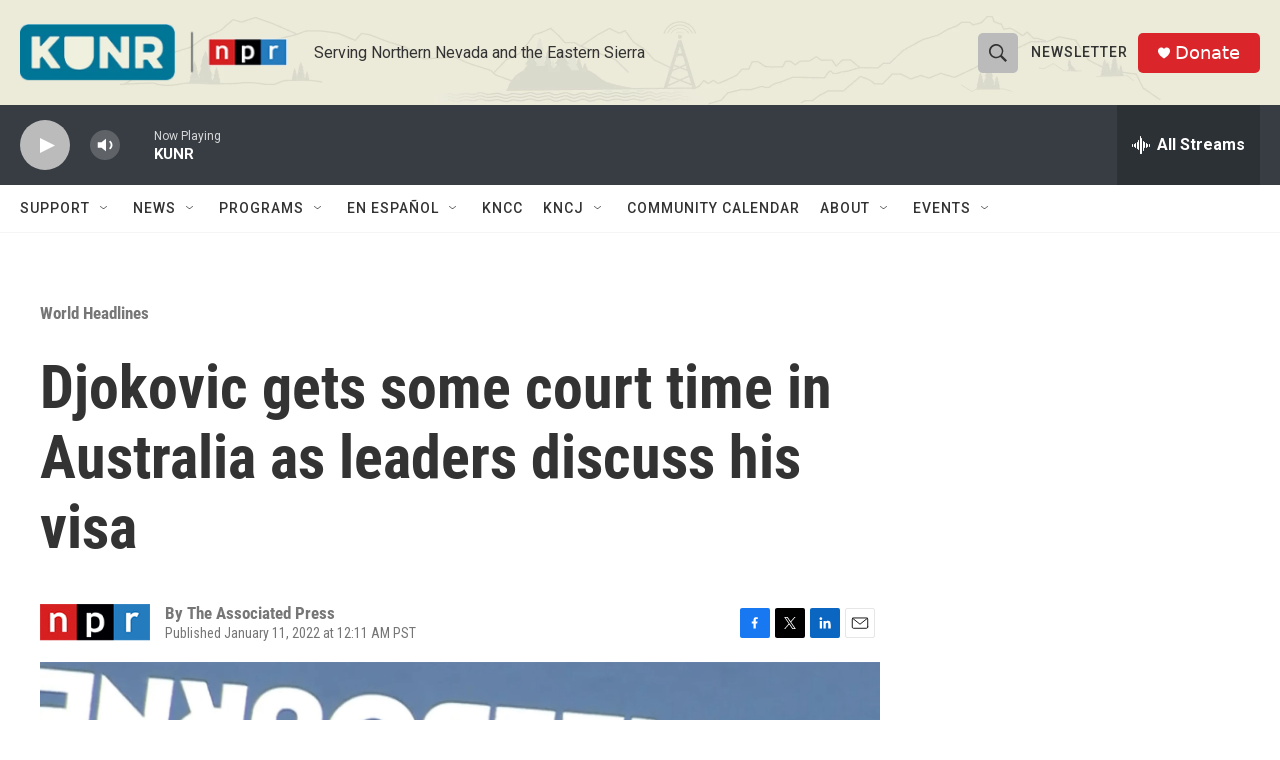

--- FILE ---
content_type: text/html; charset=utf-8
request_url: https://www.google.com/recaptcha/api2/aframe
body_size: 266
content:
<!DOCTYPE HTML><html><head><meta http-equiv="content-type" content="text/html; charset=UTF-8"></head><body><script nonce="XCyB-23cgNoY1-Vvn51wAg">/** Anti-fraud and anti-abuse applications only. See google.com/recaptcha */ try{var clients={'sodar':'https://pagead2.googlesyndication.com/pagead/sodar?'};window.addEventListener("message",function(a){try{if(a.source===window.parent){var b=JSON.parse(a.data);var c=clients[b['id']];if(c){var d=document.createElement('img');d.src=c+b['params']+'&rc='+(localStorage.getItem("rc::a")?sessionStorage.getItem("rc::b"):"");window.document.body.appendChild(d);sessionStorage.setItem("rc::e",parseInt(sessionStorage.getItem("rc::e")||0)+1);localStorage.setItem("rc::h",'1769903568190');}}}catch(b){}});window.parent.postMessage("_grecaptcha_ready", "*");}catch(b){}</script></body></html>